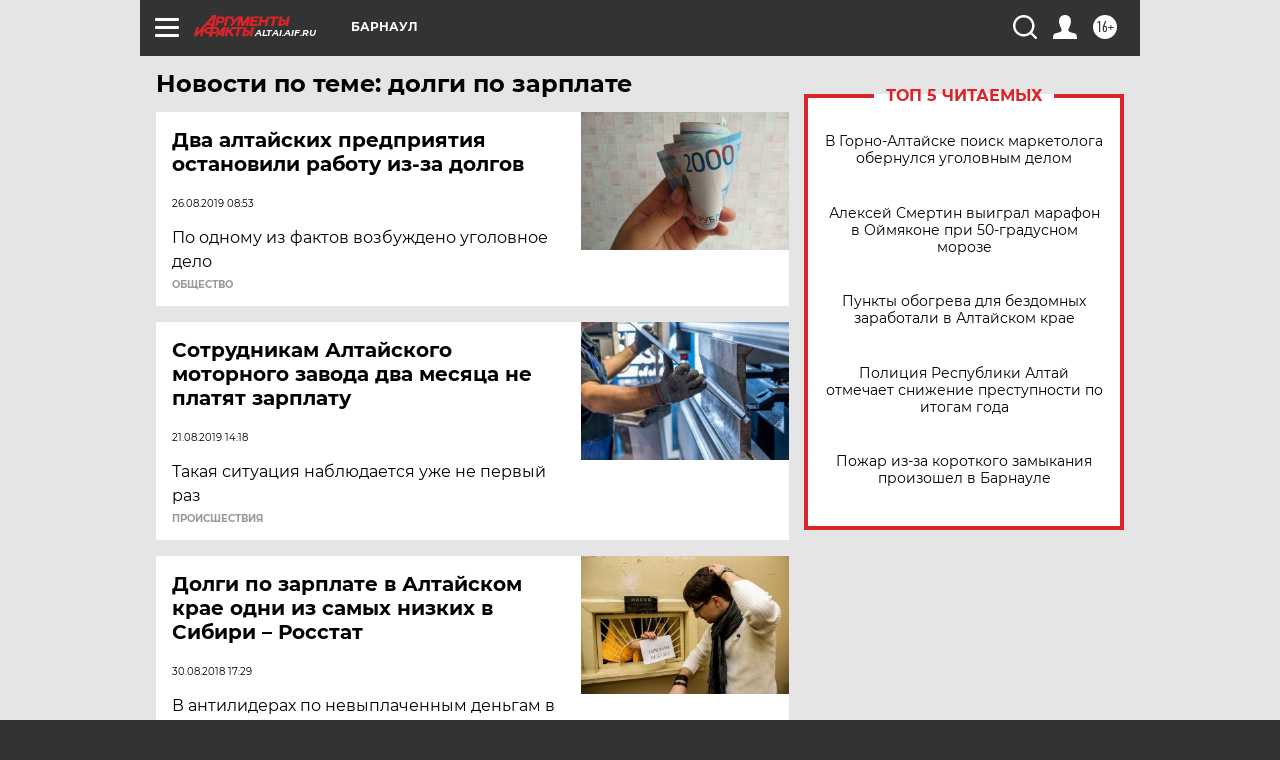

--- FILE ---
content_type: text/html
request_url: https://tns-counter.ru/nc01a**R%3Eundefined*aif_ru/ru/UTF-8/tmsec=aif_ru/142702442***
body_size: -73
content:
7B3B771E696C836AX1768719210:7B3B771E696C836AX1768719210